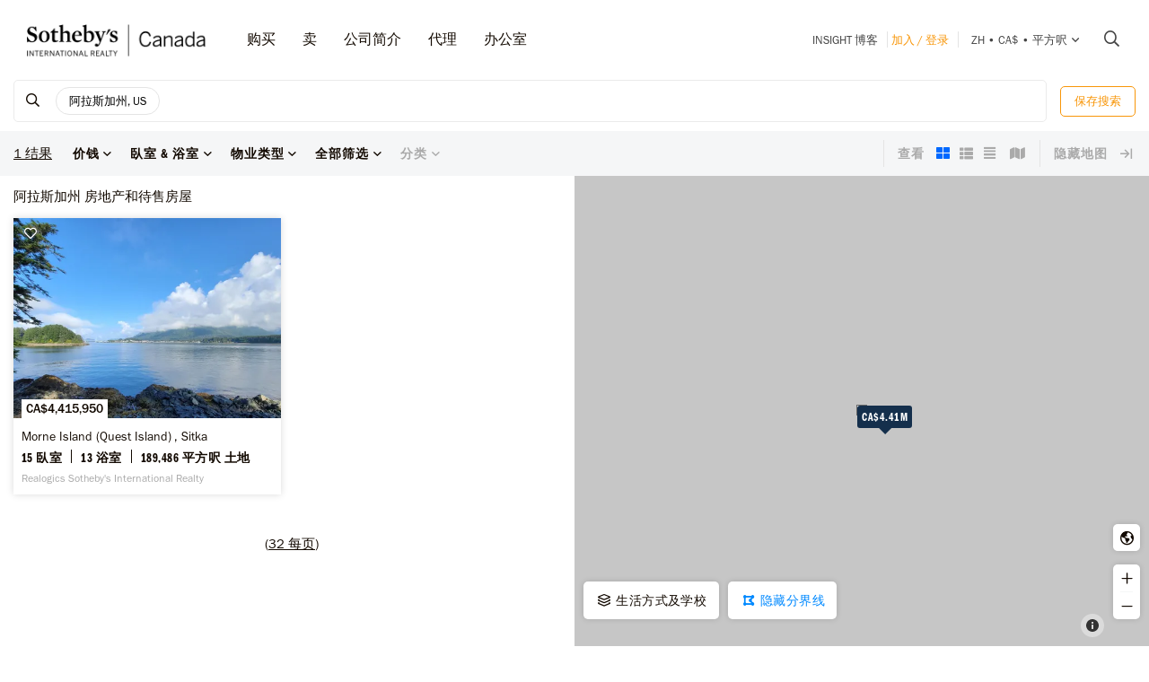

--- FILE ---
content_type: text/html; charset=UTF-8
request_url: https://sothebysrealty.ca/include/ajax_results.php?dowhat=getgridresults&token=51c277de05b26c437a49ab09bc5fad75e4017fe6&agent_slug=&aid=0&team_id=0&view=grid&sort=1&s_lat=58.3019&s_lon=-134.4102&p_bed=0&p_bath=0&p_mls=1&p_regions%5B%5D=310&p_minprice=0&p_maxprice=10000000&p_status%5B%5D=1&p_status%5B%5D=3&bound_east=&bound_west=&bound_north=&bound_south=&bound_east_s=-123.1264858&bound_west_s=-175.8608608&bound_north_s=73.549699626553&bound_south_s=50.112420895447&search_type_init=2&per_page=32&per_page_init=32&page=1&map_data=0&sort_table%5B0%5D%5B%5D=sort_by&sort_table%5B0%5D%5B%5D=0&sort_table%5B1%5D%5B%5D=sort_how&sort_table%5B1%5D%5B%5D=DESC&device=desktop&device_width=1280&start=&crawler=0&office=0&developement=0&boundary_trap=0&pagetype=&do_int=0&extrasearch=&results_qty=0
body_size: 1025
content:
{"properties":"<h1 class=\"results-h1\">阿拉斯加州 房地产和待售房屋</h1><div class=\"sresults_wrap\"><div class=\"mprop grid-prop view-grid grid-3 smallshad active res-prop\" data-idx=\"1\" data-sir=\"1\" data-lat=\"57.0369\" data-lng=\"-135.3217\" data-img=\"https://img.gtsstatic.net/reno/imagereader.aspx?option=N&permitphotoenlargement=false&w=480&imageurl=//openapi.images.anywhere.re/23A67B1D-E03C-4A71-8D78-080712E02351\" data-price=\"CA$4,415,950\" data-info=\"<span>15 臥室</span><span>13 浴室</span><span>189,486 平方呎 土地</span>\" data-id=\"2142497\"> <div class=\"image-holder\"><img width=\"480\" height=\"360\" style=\"width: 100%; display: inline;\" alt=\"Morne Island (Quest Island) , Sitka\" titel=\"Morne Island (Quest Island) , Sitka\" class=\"pilazy img-lazy\" data-original=\"https://img.gtsstatic.net/reno/imagereader.aspx?option=N&permitphotoenlargement=false&w=480&imageurl=//openapi.images.anywhere.re/23A67B1D-E03C-4A71-8D78-080712E02351\" ><div class=\"price-holder\"><span style=\"\">CA$4,415,950</span></div><div class=\"user-actions\"><div id=\"save_2142497\" data=\"2142497\" class=\"save-holder\"><a class=\"saveme\" href=\"#\" rel=\"nofollow\" onclick=\"return saveProperty(2142497,310,32508,'grid');\"><i class=\"faalt-r-heart\"></i></a></div></div></div> <div class=\"content-holder\"> <div class=\"text-content\" style=\"display: block;\"><p class=\"location\">Morne Island (Quest Island) , Sitka</p><p class=\"quick_info\"><span>15 臥室</span><span>13 浴室</span><span>189,486 平方呎 土地</span></p><p class=\"brokerage\">Realogics Sotheby's International Realty</p> </div><div class=\"link-content\" style=\"display: none;\"> <span><span class=\"btn btn-warning btn-small\">查看详情</span></span> </div></div><a href=\"https://sothebysrealty.ca/zh/property/united-states/region-alaska/sitka-real-estate/2142497/morne-island-quest-island/\" class=\"plink\" aria-label=\"Morne Island (Quest Island) , Sitka - \"></a></div><div class=\"clear rend\"></div> <div class=\"res_pagination inner closed\"> <div class=\"search_pagination\"><ul class=\"get_pages\"><li><div class=\"search_per_page\"><a class=\"dropdown-toggle per-page\" data-toggle=\"dropdown\" href=\"#\">(<span>32 每页</span>)</a> <ul class=\"dropdown-menu per_page\"><li data-value=\"16\">16 每页</li><li data-value=\"32\">32 每页</li><li data-value=\"48\">48 每页</li><li data-value=\"64\">64 每页</li></ul></div></li></ul></div> </div> <div class=\"results_end\"></div></div>","results":"1","amenities":"","lifestyles":"","propertytypes":"","disclaimers":"","pagination":"<div class=\"res_pagination\">\r\n\t\t\t\t<div class=\"search_pagination\"><ul class=\"get_pages\"><li><div class=\"search_per_page\"><a class=\"dropdown-toggle per-page\" data-toggle=\"dropdown\" href=\"#\">(<span>32 每页</span>)</a>\r\n\t<ul class=\"dropdown-menu per_page\"><li data-value=\"16\">16 每页</li><li data-value=\"32\">32 每页</li><li data-value=\"48\">48 每页</li><li data-value=\"64\">64 每页</li></ul></div></li></ul></div>\r\n\t\t\t\t</div>","has_pag":0,"browser":"/zh/search-results/state-alaska-country-united-states-real-estate/","en":"/en/search-results/state-alaska-country-united-states-real-estate/","fr":"/fr/resultats-de-recherche/etat-alaska-pays-united-states-immobilier/","ma":"/en/search-results/state-alaska-country-united-states-real-estate/","current":"/zh/search-results/state-alaska-country-united-states-real-estate/"}

--- FILE ---
content_type: text/html; charset=UTF-8
request_url: https://sothebysrealty.ca/include/ajax_results_map.php?token=51c277de05b26c437a49ab09bc5fad75e4017fe6&agent_slug=&aid=0&team_id=0&view=grid&sort=1&dowhat=getmapresults&s_lat=58.3019&s_lon=-134.4102&p_bed=0&p_bath=0&p_mls=1&p_regions%5B%5D=310&p_minprice=0&p_maxprice=10000000&p_status%5B%5D=1&p_status%5B%5D=3&bound_east=&bound_west=&bound_north=&bound_south=&bound_east_s=-123.1264858&bound_west_s=-175.8608608&bound_north_s=73.549699626553&bound_south_s=50.112420895447&search_type_init=2&per_page=32&per_page_init=32&page=1&map_data=0&sort_table%5B0%5D%5B%5D=sort_by&sort_table%5B0%5D%5B%5D=0&sort_table%5B1%5D%5B%5D=sort_how&sort_table%5B1%5D%5B%5D=DESC&device=desktop&device_width=1280&start=&crawler=0&office=0&developement=0&boundary_trap=0&pagetype=&do_int=0&extrasearch=&results_qty=1
body_size: 769
content:
{"mapdata":"<script>\r\n\t\t\t\t\t$(document).ready(function(){\r\n\r\n\t\t\t\t\tif($(\".map_container\").is(\":visible\")) {\r\n\r\n\t\t\t\t\t\t\tvar has_mapdata = 1;\r\n\t\t\t\t\t\t\tvar sr_total_qty = 1;\r\n\t\t\t\t\t\t\t\r\n\t\t\t\t\t\t\tvar is_ca = 0;\r\n\t\t\t\t\t\t\tvar map_data = 0;\r\n\t\t\t\t\t\t\tvar pins = 1;\r\n\t\t\t\t\t\t\tvar max_pins = 2000;\r\n\t\t\t\t\t\t\tvar per_page_count = 32;\r\n\t\t\t\t\t\t\tvar set_map = 2;\r\n\r\n\t\t\t\t\t\t\t\tif(pins > max_pins) {\r\n\t\t\t\t\t\t\t\t\t$(\".map_pin_info\").text('显示2000/1房产，缩放显示更多。').show();\r\n\t\t\t\t\t\t\t\t} else {\r\n\t\t\t\t\t\t\t\t\t$(\".map_pin_info\").text('').hide();\r\n\t\t\t\t\t\t\t\t}\r\n\r\n\t\t\t\t\t\t\t\tif(per_page_count >= sr_total_qty) {\r\n\t\t\t\t\t\t\t\t\t$(\".float-pager\").hide();\r\n\t\t\t\t\t\t\t\t} else {\r\n\t\t\t\t\t\t\t\t\t$(\".float-pager\").show();\r\n\t\t\t\t\t\t\t\t}\r\n\t\t\t\t\t\t\t\r\n\t\t\t\t\t\t\t\tif(doMapUpdate) {\r\n\r\n\t\t\t\t\t\t\t\t\t// if markers exists clear them all\r\n\t\t\t\t\t\t\t\t\tif (typeof markerCluster !== \"undefined\" && markerCluster !== null) {\r\n\t\t\t\t\t\t\t\t\t\tmarkerCluster.clearLayers();\r\n\t\t\t\t\t\t\t\t\t\tmarkers = [];\r\n\t\t\t\t\t\t\t\t\t}\r\n\t\t\t\t\t\t\t\t\t\r\n\t\t\t\t\t\t\t\t\tif(sr_total_qty > 0) {\r\n\r\n\t\t\t\t\t\t\t\t\t\tvar plus = pins > max_pins ? '+' : '';\r\n    \t\t\t\t\t\t\t\t\tvar maxClusterRadius = map.getZoom() <= 14 ? 40 : 80;\r\n\t\t\t\t\t\t\t\t\t\t\r\n\t\t\t\t\t\t\t\t\t\tmarkerCluster = new L.MarkerClusterGroup({\r\n\t\t\t\t\t\t\t\t\t\t\tmaxClusterRadius: maxClusterRadius,\r\n\t\t\t\t\t\t\t\t\t\t\tshowCoverageOnHover: false,\r\n\t\t\t\t\t\t\t\t\t\t\ticonCreateFunction: function (cluster) {\r\n\t\t\t\t\t\t\t\t\t\t\t\tvar markers = cluster.getAllChildMarkers();\r\n\t\t\t\t\t\t\t\t\t\t\t\tvar n = markers.length+\"\"+plus;\r\n\t\t\t\t\t\t\t\t\t\t\t\tmarker_class = getClusterClass(markers.length);\r\n\t\t\t\t\t\t\t\t\t\t\t\treturn L.divIcon({ html: n, className: marker_class, iconSize: L.point(40, 40) });\r\n\t\t\t\t\t\t\t\t\t\t\t}\r\n\t\t\t\t\t\t\t\t\t\t});aMark(57.0369,-135.3217,'2142497','CA$4.41M');map.addLayer(markerCluster);\r\n\r\n\r\n\t\t\t\t\t\t\t\t\t}\r\n\t\t\t\t\t\t\t\t\t\t\tdoMapUpdate = 0;\r\n\t\t\t\t\t\t\t\t\t\t\tif($('.ev-toggle-boundary').hasClass(\"active\")) {\r\n\t\t\t\t\t\t\t\t\t\t\t\tif (typeof custom_boundary_group === 'object') {\r\n\t\t\t\t\t\t\t\t\t\t\t\t\tmap.removeLayer(custom_boundary_group);\r\n\t\t\t\t\t\t\t\t\t\t\t\t\tcustom_boundary_group = '';\r\n\t\t\t\t\t\t\t\t\t\t\t\t}\r\n\t\t\t\t\t\t\t\t\t\t\t\tif($('.ev-satellite').hasClass(\"active\")) {\r\n\t\t\t\t\t\t\t\t\t\t\t\t\tsetLocationBoundary('#0069FF','#ffffff');\r\n\t\t\t\t\t\t\t\t\t\t\t\t} else {\r\n\t\t\t\t\t\t\t\t\t\t\t\t\tsetLocationBoundary('#0069FF','#000000');\r\n\t\t\t\t\t\t\t\t\t\t\t\t}\r\n\t\t\t\t\t\t\t\t\t\t\t}\r\n\t\t\t\t\t\t\t\t\t\t\t\r\n\r\n\t\t\t\t\t\t\t\t\t\t\tif(is_ca) {\r\n\t\t\t\t\t\t\t\t\t\t\t\tmap.setZoom(3);\r\n\t\t\t\t\t\t\t\t\t\t\t}map_data = 0; \r\n\r\n\t\t\t\t\t\t\t\t\tif(fit_bounds && has_mapdata > 0) {\r\n\t\t\t\t\t\t\t\t\t\tvar mapBounds = markerCluster.getBounds();\r\n\t\t\t\t\t\t\t\t\t\tmap.fitBounds(mapBounds);\r\n\t\t\t\t\t\t\t\t\t\tfit_bounds = 0;\r\n\t\t\t\t\t\t\t\t\t}\r\n\r\n\t\t\t\t\t\t\t\t}\r\n\r\n\t\t\t\t\t\t\t\r\n\t\t\t\t\t}\r\n\t\t\t\t\t});\r\n\t\t\t\t\t</script>"}

--- FILE ---
content_type: text/html; charset=UTF-8
request_url: https://sothebysrealty.ca/include/ajax_results_values.php?token=51c277de05b26c437a49ab09bc5fad75e4017fe6&agent_slug=&aid=0&team_id=0&view=grid&sort=1&s_lat=58.3019&s_lon=-134.4102&p_bed=0&p_bath=0&p_mls=1&p_regions%5B%5D=310&p_minprice=0&p_maxprice=10000000&p_status%5B%5D=1&p_status%5B%5D=3&bound_east=&bound_west=&bound_north=&bound_south=&bound_east_s=-123.1264858&bound_west_s=-175.8608608&bound_north_s=73.549699626553&bound_south_s=50.112420895447&search_type_init=2&per_page=32&per_page_init=32&page=1&map_data=0&sort_table%5B0%5D%5B%5D=sort_by&sort_table%5B0%5D%5B%5D=0&sort_table%5B1%5D%5B%5D=sort_how&sort_table%5B1%5D%5B%5D=DESC&device=desktop&device_width=1280&start=&crawler=0&office=0&developement=0&boundary_trap=0&pagetype=&do_int=0&extrasearch=&results_qty=1
body_size: 203
content:
{"amenities":"<div class=\"prettycb p-default p-curve\"><input type=\"checkbox\" class=\"l_amenity\" label=\"\"  data-group=\"p_amenities\" data-option=\"\" data-value=\"193\"> <div class=\"state\"><label><\/label><\/div><\/div><div class=\"prettycb p-default p-curve\"><input type=\"checkbox\" class=\"l_amenity\" label=\"\"  data-group=\"p_amenities\" data-option=\"\" data-value=\"191\"> <div class=\"state\"><label><\/label><\/div><\/div><div class=\"prettycb p-default p-curve\"><input type=\"checkbox\" class=\"l_amenity\" label=\"\"  data-group=\"p_amenities\" data-option=\"\" data-value=\"188\"> <div class=\"state\"><label><\/label><\/div><\/div><div class=\"prettycb p-default p-curve\"><input type=\"checkbox\" class=\"l_amenity\" label=\"\"  data-group=\"p_amenities\" data-option=\"\" data-value=\"183\"> <div class=\"state\"><label><\/label><\/div><\/div><div class=\"prettycb p-default p-curve\"><input type=\"checkbox\" class=\"l_amenity\" label=\"\"  data-group=\"p_amenities\" data-option=\"\" data-value=\"181\"> <div class=\"state\"><label><\/label><\/div><\/div><div class=\"prettycb p-default p-curve\"><input type=\"checkbox\" class=\"l_amenity\" label=\"\"  data-group=\"p_amenities\" data-option=\"\" data-value=\"178\"> <div class=\"state\"><label><\/label><\/div><\/div><div class=\"prettycb p-default p-curve\"><input type=\"checkbox\" class=\"l_amenity\" label=\"\"  data-group=\"p_amenities\" data-option=\"\" data-value=\"173\"> <div class=\"state\"><label><\/label><\/div><\/div><div class=\"prettycb p-default p-curve\"><input type=\"checkbox\" class=\"l_amenity\" label=\"\"  data-group=\"p_amenities\" data-option=\"\" data-value=\"164\"> <div class=\"state\"><label><\/label><\/div><\/div><div class=\"prettycb p-default p-curve\"><input type=\"checkbox\" class=\"l_amenity\" label=\"\"  data-group=\"p_amenities\" data-option=\"\" data-value=\"162\"> <div class=\"state\"><label><\/label><\/div><\/div><div class=\"prettycb p-default p-curve\"><input type=\"checkbox\" class=\"l_amenity\" label=\"\u5bbe\u9986\"  data-group=\"p_amenities\" data-option=\"\" data-value=\"40\"> <div class=\"state\"><label>\u5bbe\u9986<\/label><\/div><\/div><div class=\"prettycb p-default p-curve\"><input type=\"checkbox\" class=\"l_amenity\" label=\"\u5c0f\u8239\u7801\u5934\"  data-group=\"p_amenities\" data-option=\"\" data-value=\"15\"> <div class=\"state\"><label>\u5c0f\u8239\u7801\u5934<\/label><\/div><\/div><div class=\"prettycb p-default p-curve\"><input type=\"checkbox\" class=\"l_amenity\" label=\"\u5c71\"  data-group=\"p_amenities\" data-option=\"\" data-value=\"144\"> <div class=\"state\"><label>\u5c71<\/label><\/div><\/div><div class=\"prettycb p-default p-curve\"><input type=\"checkbox\" class=\"l_amenity\" label=\"\u5c71\u666f\u623f\"  data-group=\"p_amenities\" data-option=\"\" data-value=\"131\"> <div class=\"state\"><label>\u5c71\u666f\u623f<\/label><\/div><\/div><div class=\"prettycb p-default p-curve\"><input type=\"checkbox\" class=\"l_amenity\" label=\"\u5c9b\u5c7f\"  data-group=\"p_amenities\" data-option=\"\" data-value=\"145\"> <div class=\"state\"><label>\u5c9b\u5c7f<\/label><\/div><\/div><div class=\"prettycb p-default p-curve\"><input type=\"checkbox\" class=\"l_amenity\" label=\"\u6c34\u666f\u623f\"  data-group=\"p_amenities\" data-option=\"\" data-value=\"177\"> <div class=\"state\"><label>\u6c34\u666f\u623f<\/label><\/div><\/div><div class=\"prettycb p-default p-curve\"><input type=\"checkbox\" class=\"l_amenity\" label=\"\u6cb3\u666f\u623f\"  data-group=\"p_amenities\" data-option=\"\" data-value=\"80\"> <div class=\"state\"><label>\u6cb3\u666f\u623f<\/label><\/div><\/div><div class=\"prettycb p-default p-curve\"><input type=\"checkbox\" class=\"l_amenity\" label=\"\u6d77\u666f\u623f\"  data-group=\"p_amenities\" data-option=\"\" data-value=\"67\"> <div class=\"state\"><label>\u6d77\u666f\u623f<\/label><\/div><\/div><div class=\"prettycb p-default p-curve\"><input type=\"checkbox\" class=\"l_amenity\" label=\"\u6d77\u6ee8\"  data-group=\"p_amenities\" data-option=\"\" data-value=\"68\"> <div class=\"state\"><label>\u6d77\u6ee8<\/label><\/div><\/div><div class=\"prettycb p-default p-curve\"><input type=\"checkbox\" class=\"l_amenity\" label=\"\u6e7e\u666f\u623f\"  data-group=\"p_amenities\" data-option=\"\" data-value=\"11\"> <div class=\"state\"><label>\u6e7e\u666f\u623f<\/label><\/div><\/div><div class=\"prettycb p-default p-curve\"><input type=\"checkbox\" class=\"l_amenity\" label=\"\u6ee8\u6c34\u533a\"  data-group=\"p_amenities\" data-option=\"\" data-value=\"100\"> <div class=\"state\"><label>\u6ee8\u6c34\u533a<\/label><\/div><\/div><div class=\"prettycb p-default p-curve\"><input type=\"checkbox\" class=\"l_amenity\" label=\"\u7801\u5934\"  data-group=\"p_amenities\" data-option=\"\" data-value=\"27\"> <div class=\"state\"><label>\u7801\u5934<\/label><\/div><\/div><div class=\"prettycb p-default p-curve\"><input type=\"checkbox\" class=\"l_amenity\" label=\"\u9762\u79ef\"  data-group=\"p_amenities\" data-option=\"\" data-value=\"6\"> <div class=\"state\"><label>\u9762\u79ef<\/label><\/div><\/div>","lifestyles":"","propertytypes":"<div class=\"prettycb p-default p-curve\"><input type=\"checkbox\" class=\"l_ptype t8\" label=\"\u5c9b\"  data-group=\"p_ptypes\" data-option=\"\" data-value=\"8\"> <div class=\"state\"><label>\u5c9b<\/label><\/div><\/div>"}

--- FILE ---
content_type: text/javascript
request_url: https://static.locallogic.co/sdk/v2b71be43/assets/custom/custom-a2607441bdc93e9b594365e01133abcda5ed1f4d5877882a3674bdea9260e6f53f0678d400c23455.js
body_size: 1931
content:
/*****************************************
* Local Logic Analytics - Sotheby's Realty
*****************************************/

window.llIsListingPage = function() {
  return jQuery('body').hasClass('page-detail');
}  

window.llIsSearchPage = function() {
  return jQuery('body').hasClass('search-results');
}

window.llIsDesktop = function() {
  return true;
}    

window.llIsMobile = function() {
  return false;
}  

window.llGetSearchParameters = function() {
  var acc = {};
  acc['min_price'] = jQuery('.taglist [data-group="p_min"]').attr('data-value');
  acc['max_price'] = jQuery('.taglist [data-group="p_max"]').attr('data-value');
  acc['beds'] = jQuery('.taglist [data-group="p_beds"]').attr('data-value');
  acc['baths'] = jQuery('.taglist [data-group="p_baths"]').attr('data-value');
  var propertyTypes = [];
  jQuery('.taglist [data-group="p_ptypes"]').each(function () {
    var $self = jQuery(this);
    propertyTypes.push($self.attr('title'));
  });
  if (propertyTypes.length > 0) {
    acc['property_types'] = propertyTypes;    
  }
  var searchTextTag;
  jQuery('.taglist .searchtag_tag-text').each(function () {
    var $self = jQuery(this);
    if ($self.text().indexOf(',') !== -1) {
      searchTextTag = $self.text();
    }
  });
  if (searchTextTag) {
    acc['search_text'] = searchTextTag;
  }
  return acc;
}

window.llGetPropertyDetails = function() {
  try {
    var details = {};
    details['lot_size'] = jQuery('.key_facts').find('span:contains("Lot Size"), span:contains("terrain")').parent().text().split(':');
    details['size'] = jQuery('.key_facts').find('span:contains("Living Space"), span:contains("Aire habitable")').parent().text().split(':');
    details['beds'] = jQuery('.key_facts').find('span:contains("Bedrooms")').parent().text().split(':');
    details['baths'] = jQuery('.key_facts').find('span:contains("Bathrooms")').parent().text().split(':');
    details['year_built'] = jQuery('.key_facts').find('span:contains("Year Built")').parent().text().split(':');
    details['municipal_taxes'] = jQuery('.key_facts').find('span:contains("Municipal Taxes")').parent().text().split(':');
    details['school_taxes'] = jQuery('.key_facts').find('span:contains("School Taxes")').parent().text().split(':');
    details['property_type'] = jQuery('.key_facts').find('span:contains("Property Type")').parent().text().split(':');
    for(var key in details) {
      if (details[key].length < 2) {
        delete details[key];
      } else {
        details[key] = details[key][1];
      }
    }
    details['mls_id'] = jQuery('.key_facts').find('span:contains("MLS ID")').parent().text().split(':')[1].trim();
    details['listing_id'] = window.lid.toString();    
    details['address'] = jQuery('.address').text();
    details['price'] = jQuery('.price_social').find('li').first().text();
    var roomDetails = [];
    jQuery('.all_rooms li').each(function (index) {
      var $self = jQuery(this);
      if (index > 0) {
        var room = {};
        room['type'] = $self.find('.type').text();
        room['level'] = $self.find('.level').text();
        room['dimensions'] = $self.find('.dimensions').text();
        room['flooring'] = $self.find('.flooring').text();
        roomDetails.push(room);
      }
    });
    if (roomDetails.length > 0) {
      details['room_details'] = roomDetails;
    }
    return details;        
  } catch (err) {
    return {}
  }
}

window.llAddListingListeners = function () {
  // Favourite
  jQuery('body').on(
    'mousedown',
    '.saveme',
    function() {
      var $i = jQuery(this).find('i');
      if ($i.hasClass('fa-s-heart')) {
        window.llTrackEvent('unfavourite');
      } else if ($i.hasClass('fa-l-heart')) {
        window.llTrackEvent('conversion', {
          button_text: 'favourite'
        });
      }
    }
  );
  jQuery('body').on(
    'mousedown',
    '.modal form:has(input[type="hidden"][name="dowhat"][value="saveviplistg"]) a',
    function() {
      var $modalBody = jQuery(this).closest('.modal-body');
      setTimeout(function(){ // The user has to click on the 'x' to close the modal dialog, so this is safe to do, since the user would not close the window with half a second of submitting.
        var $successes = $modalBody.find('.alert-success:visible');
        if ($successes.length > 0) {
          window.llTrackEvent('conversion', {
            button_text:'favourite'
          })
        }
      }, 500);
    }
  );
  // Share
  jQuery('body').on(
    'mousedown',
    '#friend_submit',
    function() {
      var $form = jQuery(this).closest('form');
      setTimeout(function(){
        var $successes = $form.find('.alert-success:visible');
        if ($successes.length > 0) {
          window.llTrackEvent('conversion', {
            button_text: 'share',
            misc: {
              medium: 'email'
            }
          });
        }
      }, 500);
    }
  );
  jQuery('body').on(
    'mousedown',
    '.share-container a',
    function() {
      var classes = jQuery(this).find('i').prop('classList');
      for (var i = 0; i < classes.length; i++) {
        if (classes[i].indexOf('fa-') == 0) {
          var medium = classes[i].substr(3)
          window.llTrackEvent('conversion', {
            button_text: 'share',
            misc: {
              medium: medium
            }
          });
          return;
        }
      }
    }
  );
  // Contact Realtor
  jQuery('body').on(
    'mousedown',
    '#lead_submit_inline, #lead_submit_modal, #lead_submit_tablet',
    function() {
      window.llTrackEvent('conversion', {
        button_text: 'contact-agent',
        conversion_type: 'form'
      });
    }
  );
  jQuery('body').on(
    'mousedown',
    '.agents_long a',
    function() {
      window.llTrackEvent('conversion', {
        button_text: 'view-realtor-info'
      });
    }
  );
  // Financials
  jQuery('body').on(
    'mousedown',
    '.fa-l-calculator',
    function() {
      window.llTrackEvent('view-listing-details', {
        button_text: 'mortgage'
      }); 
    }
  );
  // Misc details
  jQuery('body').on(
    'mousedown',
    '.listing_media a',
    function() {
      window.llTrackEvent('view-listing-details');
    }
  );
  jQuery('body').on(
    'mousedown',
    'li[data="streetview"]',
    function() {
      window.llTrackEvent('view-listing-details', {
        button_text: 'street-view'
      }); 
    }
  );
  jQuery('body').on(
    'mousedown',
    '.fa-l-map',
    function() {
      window.llTrackEvent('view-listing-details', {
        button_text: 'local-content'
      });       
    }
  );  
}

window.llAddSearchListeners = function() {
  // Listing cards
  jQuery(document).on(
    'mousedown', 
    '.grid-prop', 
    function () {
      var $self = jQuery(this);
      var payload = {
        lat: $self.attr('data-lat'),
        lng: $self.attr('data-lng'),
        listing_address: $self.find('.location').text(),
        listing_price: $self.find('.price-holder span').text(),
        listing_id: $self.attr('data-id')
      };
      $self.find('.quick_info span').each(function (index) {
        var $subSelf = jQuery(this);
        if (index === 0) {
          payload['listing_bedrooms'] = $subSelf.text().split(':')[1];
        }
        if (index === 1) {
          payload['listing_bathrooms'] = $subSelf.text().split(':')[1];
        }
        if (index === 2) {
          payload['listing_square_footage'] = $subSelf.text();
        }
      });
      llTrackEvent('map-conversion', payload);
    }
  );
  // // Map popup - Not working because canceling the bubbling of the event 
  // jQuery(document).on(
  //   'mousedown',
  //   '.infoBox .',
  //   function () {
  //     var $self = jQuery(this);
  //     var payload = {
  //       listing_price: $self.find('.price span').text(),
  //     };
  //     $self.find('.info span').each(function (index) {
  //       var $subSelf = jQuery(this);
  //       if (index === 0) {
  //         payload['listing_bedrooms'] = $subSelf.text().split(':')[1];
  //       }
  //       if (index === 1) {
  //         payload['listing_bathrooms'] = $subSelf.text().split(':')[1];
  //       }
  //       if (index === 2) {
  //         payload['listing_square_footage'] = $subSelf.text().split(':')[1];
  //       }
  //     });
  //     console.log(payload);
  //   }
  // );
}













--- FILE ---
content_type: application/javascript
request_url: https://sothebysrealty.ca/js_6540/scripts_svip.js
body_size: 400
content:
function saveThisProperty(e,i,t,o){$("#save_"+e).html('<div><i class="faalt-r-spinner"></i></div>');var s="";$.ajax({url:"/include/ajax_save_mproperty.php",type:"POST",data:{dowhat:"saveprop",pid:e,cid:t,rid:i,token:ajaxtoken},dataType:"html",success:function(a){"yes"==JSON.parse(a).success?("undefined"!=typeof is_detail&&(s=saved_prop),$("#save_"+e).html('<div class="saveme" onclick="unsaveProperty('+e+","+i+","+t+",'grid',0,"+o+');">'+s+'<i class="faalt-s-heart"></i></div>')):("undefined"!=typeof is_detail&&(s=save_prop),$("#save_"+e).html('<div class="saveme" onclick="saveThisProperty('+e+","+i+","+t+","+o+');">'+s+'<i class="faalt-l-heart"></i></div>'))}})}function signInVip(a){$("#vip-modal").html("");a="/include/ajax_vip_login_form.php?token="+ajaxtoken+"&pid="+a;$("#vip-modal").load(a,function(){$(this).modal({keyboard:!0,backdrop:!0})}).modal("show")}function saveProperty(a,e,i,t){$("#vip-modal").html("");t="/include/modal_save_property.php?dowhat=saveprop&pid="+a+"&rid="+e+"&cid="+i+"&token="+ajaxtoken+"&where="+t;return $("#vip-modal").load(t,function(){$(this).modal({keyboard:!0,backdrop:!0})}).modal("show"),!1}function unsaveProperty(e,i,t,o,a,s){$("#save_"+e).html('<div><i class="faalt-r-spinner"></i></div>');return $.ajax({url:"/include/modal_save_property.php",type:"POST",data:{dowhat:"unsaveviplist",pid:e,token:ajaxtoken},dataType:"html",success:function(a){$("#save_"+e).html('<a class="saveme" onclick="saveProperty('+e+","+i+","+t+",'"+o+'\');"><i class="faalt-l-heart"></i></a>')}}),!1}$(document.body).on("click touchstart",".saveme",function(a){a.stopPropagation()});